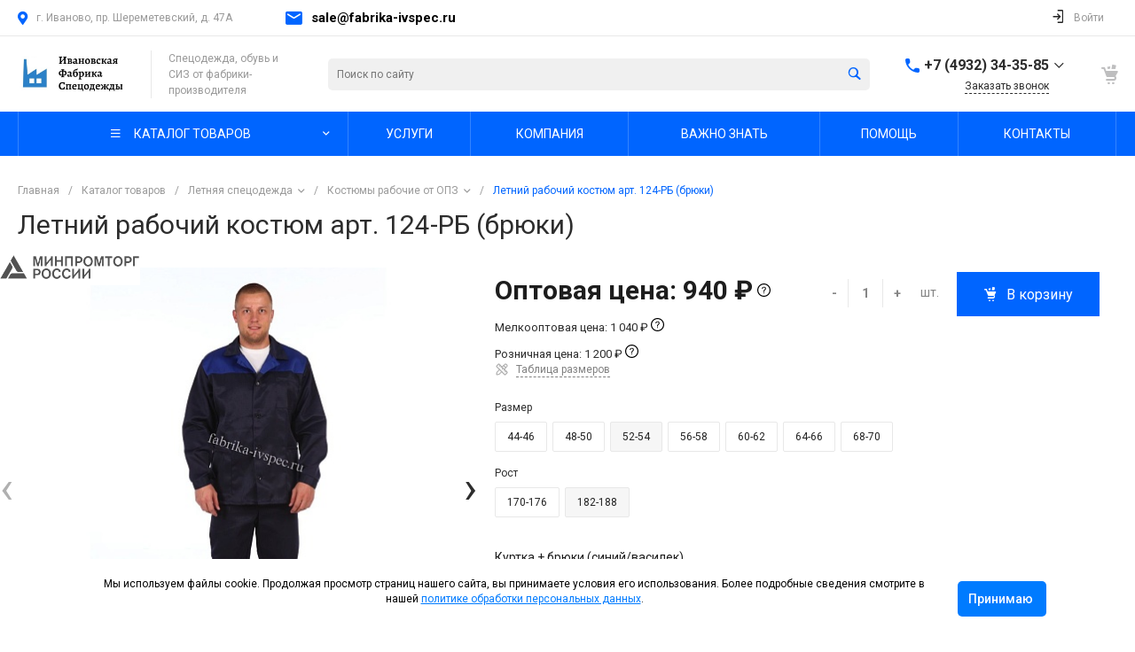

--- FILE ---
content_type: image/svg+xml
request_url: https://fabrika-ivspec.ru/images/question.svg
body_size: 985
content:
<?xml version="1.0" encoding="iso-8859-1"?>
<!-- Generator: Adobe Illustrator 16.0.0, SVG Export Plug-In . SVG Version: 6.00 Build 0)  -->
<!DOCTYPE svg PUBLIC "-//W3C//DTD SVG 1.1//EN" "http://www.w3.org/Graphics/SVG/1.1/DTD/svg11.dtd">
<svg version="1.1" id="Capa_1" xmlns="http://www.w3.org/2000/svg" xmlns:xlink="http://www.w3.org/1999/xlink" x="0px" y="0px"
	 width="15px" height="15px" viewBox="0 0 512 512" style="enable-background:new 0 0 512 512;" xml:space="preserve">
<g>
	<g>
		<path d="M256,0C114.609,0,0,114.609,0,256c0,141.391,114.609,256,256,256c141.391,0,256-114.609,256-256
			C512,114.609,397.391,0,256,0z M256,472c-119.297,0-216-96.703-216-216S136.703,40,256,40s216,96.703,216,216S375.297,472,256,472
			z"/>
		<rect x="240" y="352" width="32" height="32"/>
		<path d="M317.734,150.148c-6.484-6.625-14.688-11.922-24.767-16.031c-10.202-4.102-22.172-6.117-36.28-6.117
			c-11.97,0-22.875,2.016-32.781,6.117c-9.938,4.109-18.5,9.773-25.688,17.125c-7.125,7.289-12.672,14.508-16.5,24.773
			C177.906,186.281,176,192,176,208h32.656c0-16,4.234-28.109,12.938-38.516c8.594-10.453,20.266-14.82,35.093-14.82
			c14.438,0,25.234,3.914,32.172,10.938c6.875,7.023,10.392,17.086,10.392,29.797c0,9.883-3.25,18.758-9.733,26.492
			c-6.375,7.75-13.359,15.297-20.845,22.438c-7.594,7.141-13.672,14.766-19.953,22.641c-6.281,7.875-8.72,17.046-8.72,27.499V320h32
			v-13.75c0-8.203,1.203-15.312,4.406-21.516c3.094-6.219,6.953-11.859,11.844-16.892c4.734-5.094,9.812-10,15.469-14.828
			c5.5-4.766,10.781-9.859,15.531-15.172c4.844-5.344,8.875-11.344,11.938-17.969c3.22-6.625,4.828-14.406,4.828-23.477
			c0-7.875-1.422-15.891-4.391-24.039C328.719,164.148,324.031,156.766,317.734,150.148z"/>
	</g>
</g>
<g>
</g>
<g>
</g>
<g>
</g>
<g>
</g>
<g>
</g>
<g>
</g>
<g>
</g>
<g>
</g>
<g>
</g>
<g>
</g>
<g>
</g>
<g>
</g>
<g>
</g>
<g>
</g>
<g>
</g>
</svg>
